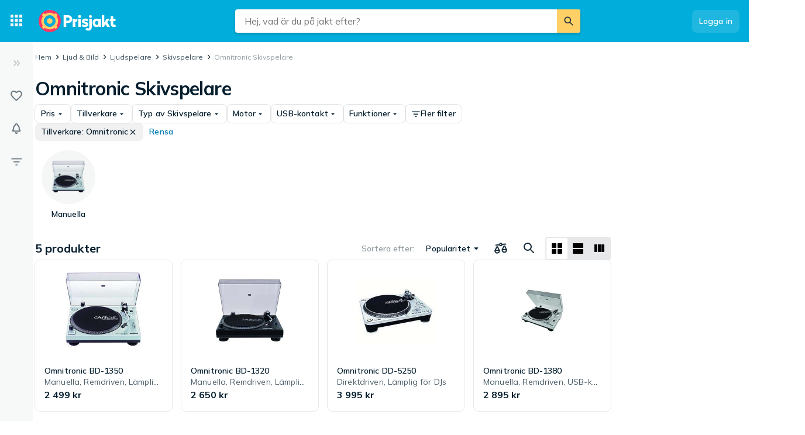

--- FILE ---
content_type: application/javascript; charset=UTF-8
request_url: https://www.prisjakt.nu/cdn-cgi/challenge-platform/h/b/scripts/jsd/d251aa49a8a3/main.js?
body_size: 8988
content:
window._cf_chl_opt={AKGCx8:'b'};~function(g7,SX,Sn,Sc,Sx,Su,Sr,Sk,g1,g3){g7=B,function(d,M,gy,g6,S,g){for(gy={d:410,M:554,S:486,g:508,Q:448,D:477,b:402,C:431,s:587,V:586,F:393},g6=B,S=d();!![];)try{if(g=parseInt(g6(gy.d))/1*(parseInt(g6(gy.M))/2)+-parseInt(g6(gy.S))/3+parseInt(g6(gy.g))/4+-parseInt(g6(gy.Q))/5*(-parseInt(g6(gy.D))/6)+parseInt(g6(gy.b))/7*(-parseInt(g6(gy.C))/8)+-parseInt(g6(gy.s))/9+parseInt(g6(gy.V))/10*(parseInt(g6(gy.F))/11),g===M)break;else S.push(S.shift())}catch(Q){S.push(S.shift())}}(W,397515),SX=this||self,Sn=SX[g7(392)],Sc={},Sc[g7(337)]='o',Sc[g7(523)]='s',Sc[g7(384)]='u',Sc[g7(535)]='z',Sc[g7(493)]='n',Sc[g7(433)]='I',Sc[g7(454)]='b',Sx=Sc,SX[g7(557)]=function(M,S,g,Q,Q7,Q6,Q5,gS,D,s,V,F,T,I,U){if(Q7={d:334,M:573,S:344,g:432,Q:573,D:344,b:444,C:428,s:502,V:444,F:340,T:576,I:365,U:568,L:453,Z:346,N:460,O:572,e:351,P:572},Q6={d:421,M:568,S:589},Q5={d:406,M:380,S:446,g:534},gS=g7,D={'pMeRY':function(L,Z){return L===Z},'Sufgc':function(L,Z){return L<Z},'CHnqv':function(L,Z){return L+Z},'eSkiB':function(L,Z,N){return L(Z,N)},'SMFmI':function(L,Z,N){return L(Z,N)}},D[gS(Q7.d)](null,S)||S===void 0)return Q;for(s=Sz(S),M[gS(Q7.M)][gS(Q7.S)]&&(s=s[gS(Q7.g)](M[gS(Q7.Q)][gS(Q7.D)](S))),s=M[gS(Q7.b)][gS(Q7.C)]&&M[gS(Q7.s)]?M[gS(Q7.V)][gS(Q7.C)](new M[(gS(Q7.s))](s)):function(L,gg,Z){for(gg=gS,L[gg(Q6.d)](),Z=0;Z<L[gg(Q6.M)];L[Z]===L[Z+1]?L[gg(Q6.S)](Z+1,1):Z+=1);return L}(s),V='nAsAaAb'.split('A'),V=V[gS(Q7.F)][gS(Q7.T)](V),F=0;D[gS(Q7.I)](F,s[gS(Q7.U)]);T=s[F],I=SR(M,S,T),V(I)?(U=I==='s'&&!M[gS(Q7.L)](S[T]),gS(Q7.Z)===D[gS(Q7.N)](g,T)?D[gS(Q7.O)](C,D[gS(Q7.N)](g,T),I):U||D[gS(Q7.e)](C,g+T,S[T])):D[gS(Q7.P)](C,g+T,I),F++);return Q;function C(L,Z,gM){gM=B,Object[gM(Q5.d)][gM(Q5.M)][gM(Q5.S)](Q,Z)||(Q[Z]=[]),Q[Z][gM(Q5.g)](L)}},Su=g7(385)[g7(564)](';'),Sr=Su[g7(340)][g7(576)](Su),SX[g7(504)]=function(M,S,QM,Qd,gQ,g,Q,D,C,s){for(QM={d:482,M:568,S:533,g:488,Q:568,D:396,b:478,C:534,s:375},Qd={d:352},gQ=g7,g={'thugH':function(V,F){return V+F},'PKJcw':function(V,F){return F===V},'ZaTnD':function(V,F){return V<F},'onLrG':function(V,F){return V(F)}},Q=Object[gQ(QM.d)](S),D=0;D<Q[gQ(QM.M)];D++)if(C=Q[D],g[gQ(QM.S)]('f',C)&&(C='N'),M[C]){for(s=0;g[gQ(QM.g)](s,S[Q[D]][gQ(QM.Q)]);-1===M[C][gQ(QM.D)](S[Q[D]][s])&&(g[gQ(QM.b)](Sr,S[Q[D]][s])||M[C][gQ(QM.C)]('o.'+S[Q[D]][s])),s++);}else M[C]=S[Q[D]][gQ(QM.s)](function(V,gD){return gD=gQ,g[gD(Qd.d)]('o.',V)})},Sk=null,g1=g0(),g3=function(DR,Dy,Dx,Dn,Df,DE,gm,M,S,g,Q){return DR={d:581,M:379,S:567,g:354},Dy={d:550,M:528,S:563,g:513,Q:404,D:564,b:539,C:391,s:563,V:391,F:541,T:378,I:357,U:455,L:534,Z:469,N:388,O:553,e:357,P:455,a:563,m:381,o:550,Y:556,v:563,h:357,E:516,f:372,X:397,n:348,c:584,x:534,y:560},Dx={d:536,M:374,S:568},Dn={d:397},Df={d:372,M:541,S:568,g:584,Q:406,D:380,b:446,C:406,s:380,V:446,F:449,T:564,I:563,U:380,L:347,Z:451,N:541,O:534,e:451,P:330,a:534,m:442,o:489,Y:372,v:534,h:355,E:370,f:563,X:398,n:446,c:481,x:451,y:378,R:566,z:534,k:440,K:562,G:388,H:456,J:534,A:381,i:505,l:443,j:441,W0:372,W1:563,W2:489,W3:534,W4:401,W5:588,W6:374,W7:506,W8:534,W9:516},DE={d:426,M:538,S:379,g:363},gm=g7,M={'ysjmS':function(D,b,C){return D(b,C)},'IoYGy':gm(DR.d),'IpBqW':gm(DR.M),'sRZSR':function(D,b){return D==b},'XFKVr':function(D,b){return D<b},'YvXrh':function(D,b){return D>b},'kadyl':function(D,b){return D&b},'siaba':function(D,b){return D(b)},'MhHSS':function(D,b){return D<<b},'DXLbi':function(D,b){return D<<b},'QAjEk':function(D,b){return D&b},'Zsnim':function(D,b){return D<b},'Qrcxf':function(D,b){return D>b},'GmVgj':function(D,b){return D==b},'scCxI':function(D,b){return D-b},'hNgue':function(D,b){return D(b)},'sbWNU':function(D,b){return D>b},'IvcPt':function(D,b){return D&b},'hlJRj':function(D,b){return D-b},'ymckN':function(D,b){return D(b)},'tNGwN':function(D,b){return b|D},'kLJwT':function(D,b){return D>b},'TUWBM':function(D,b){return D<<b},'NNaKw':function(D,b){return D|b},'dorlu':function(D,b){return D<<b},'VWStF':function(D,b){return b==D},'WDhiP':function(D,b){return D(b)},'BruhS':function(D,b){return D===b},'MdENG':function(D,b){return D(b)},'tHNIT':function(D,b){return D>b},'QSfLg':function(D,b){return b!=D},'wSsEU':function(D,b){return b*D},'aCTnx':function(D,b){return D(b)},'Aivta':function(D,b){return D*b},'WTeSe':function(D,b){return D<b},'GQJis':function(D,b){return b!=D},'LXPjS':function(D,b){return D==b},'epRjM':function(D,b){return D-b},'gXYCw':function(D,b){return D+b},'TTJKY':function(D,b){return D+b}},S=String[gm(DR.S)],g={'h':function(D,Dh,Dw,gt,b){if(Dh={d:377,M:584},Dw={d:510},gt=gm,b={'eDeUD':function(C,s,V,go){return go=B,M[go(Dw.d)](C,s,V)},'VyjAk':M[gt(DE.d)]},M[gt(DE.M)]!==gt(DE.S))b[gt(DE.g)](g,Q,D);else return D==null?'':g.g(D,6,function(s,gY){return gY=gt,b[gY(Dh.d)][gY(Dh.M)](s)})},'g':function(D,C,s,gv,V,F,T,I,U,L,Z,N,O,P,o,Y,E,X,x,y){if(gv=gm,M[gv(Df.d)](null,D))return'';for(F={},T={},I='',U=2,L=3,Z=2,N=[],O=0,P=0,o=0;M[gv(Df.M)](o,D[gv(Df.S)]);o+=1)if(Y=D[gv(Df.g)](o),Object[gv(Df.Q)][gv(Df.D)][gv(Df.b)](F,Y)||(F[Y]=L++,T[Y]=!0),E=I+Y,Object[gv(Df.C)][gv(Df.s)][gv(Df.V)](F,E))I=E;else for(X=gv(Df.F)[gv(Df.T)]('|'),x=0;!![];){switch(X[x++]){case'0':I=String(Y);continue;case'1':U==0&&(U=Math[gv(Df.I)](2,Z),Z++);continue;case'2':F[E]=L++;continue;case'3':if(Object[gv(Df.C)][gv(Df.U)][gv(Df.V)](T,I)){if(M[gv(Df.L)](256,I[gv(Df.Z)](0))){for(V=0;M[gv(Df.N)](V,Z);O<<=1,M[gv(Df.d)](P,C-1)?(P=0,N[gv(Df.O)](s(O)),O=0):P++,V++);for(y=I[gv(Df.e)](0),V=0;8>V;O=O<<1.25|M[gv(Df.P)](y,1),C-1==P?(P=0,N[gv(Df.a)](M[gv(Df.m)](s,O)),O=0):P++,y>>=1,V++);}else{for(y=1,V=0;V<Z;O=M[gv(Df.o)](O,1)|y,M[gv(Df.Y)](P,C-1)?(P=0,N[gv(Df.v)](s(O)),O=0):P++,y=0,V++);for(y=I[gv(Df.Z)](0),V=0;16>V;O=M[gv(Df.h)](O,1)|M[gv(Df.E)](y,1),P==C-1?(P=0,N[gv(Df.v)](s(O)),O=0):P++,y>>=1,V++);}U--,M[gv(Df.d)](0,U)&&(U=Math[gv(Df.f)](2,Z),Z++),delete T[I]}else for(y=F[I],V=0;M[gv(Df.X)](V,Z);O=O<<1.24|1.87&y,C-1==P?(P=0,N[gv(Df.v)](s(O)),O=0):P++,y>>=1,V++);continue;case'4':U--;continue}break}if(''!==I){if(Object[gv(Df.Q)][gv(Df.s)][gv(Df.n)](T,I)){if(M[gv(Df.c)](256,I[gv(Df.x)](0))){for(V=0;V<Z;O<<=1,M[gv(Df.y)](P,M[gv(Df.R)](C,1))?(P=0,N[gv(Df.z)](M[gv(Df.k)](s,O)),O=0):P++,V++);for(y=I[gv(Df.e)](0),V=0;M[gv(Df.K)](8,V);O=O<<1.55|M[gv(Df.G)](y,1),P==M[gv(Df.H)](C,1)?(P=0,N[gv(Df.J)](M[gv(Df.A)](s,O)),O=0):P++,y>>=1,V++);}else{for(y=1,V=0;V<Z;O=M[gv(Df.i)](O<<1,y),P==C-1?(P=0,N[gv(Df.J)](s(O)),O=0):P++,y=0,V++);for(y=I[gv(Df.e)](0),V=0;M[gv(Df.l)](16,V);O=M[gv(Df.j)](O,1)|y&1.46,M[gv(Df.W0)](P,C-1)?(P=0,N[gv(Df.J)](s(O)),O=0):P++,y>>=1,V++);}U--,0==U&&(U=Math[gv(Df.W1)](2,Z),Z++),delete T[I]}else for(y=F[I],V=0;M[gv(Df.X)](V,Z);O=M[gv(Df.W2)](O,1)|1&y,P==C-1?(P=0,N[gv(Df.W3)](s(O)),O=0):P++,y>>=1,V++);U--,U==0&&Z++}for(y=2,V=0;V<Z;O=M[gv(Df.W4)](M[gv(Df.W5)](O,1),M[gv(Df.P)](y,1)),M[gv(Df.W6)](P,C-1)?(P=0,N[gv(Df.O)](M[gv(Df.W7)](s,O)),O=0):P++,y>>=1,V++);for(;;)if(O<<=1,P==C-1){N[gv(Df.W8)](s(O));break}else P++;return N[gv(Df.W9)]('')},'j':function(D,Dc,gh,b){return Dc={d:338,M:547,S:536,g:451,Q:579,D:518},gh=gm,b={'FbGqz':function(C,s){return C(s)},'yNiEh':function(C,s,gw){return gw=B,M[gw(Dn.d)](C,s)},'JZKyO':gh(Dx.d)},M[gh(Dx.M)](null,D)?'':D==''?null:g.i(D[gh(Dx.S)],32768,function(C,gE){if(gE=gh,b[gE(Dc.d)](b[gE(Dc.M)],gE(Dc.S)))return D[gE(Dc.g)](C);else b[gE(Dc.Q)](M,gE(Dc.D))})},'i':function(D,C,s,gf,V,F,T,I,U,L,Z,N,O,P,o,Y,y,E,X,x){for(gf=gm,V=[],F=4,T=4,I=3,U=[],N=M[gf(Dy.d)](s,0),O=C,P=1,L=0;M[gf(Dy.M)](3,L);V[L]=L,L+=1);for(o=0,Y=Math[gf(Dy.S)](2,2),Z=1;M[gf(Dy.g)](Z,Y);)for(E=gf(Dy.Q)[gf(Dy.D)]('|'),X=0;!![];){switch(E[X++]){case'0':Z<<=1;continue;case'1':x=N&O;continue;case'2':O>>=1;continue;case'3':o|=M[gf(Dy.b)](0<x?1:0,Z);continue;case'4':0==O&&(O=C,N=M[gf(Dy.C)](s,P++));continue}break}switch(o){case 0:for(o=0,Y=Math[gf(Dy.s)](2,8),Z=1;Y!=Z;x=O&N,O>>=1,O==0&&(O=C,N=M[gf(Dy.V)](s,P++)),o|=(M[gf(Dy.F)](0,x)?1:0)*Z,Z<<=1);y=S(o);break;case 1:for(o=0,Y=Math[gf(Dy.s)](2,16),Z=1;Z!=Y;x=N&O,O>>=1,M[gf(Dy.T)](0,O)&&(O=C,N=s(P++)),o|=M[gf(Dy.I)](M[gf(Dy.U)](0,x)?1:0,Z),Z<<=1);y=S(o);break;case 2:return''}for(L=V[3]=y,U[gf(Dy.L)](y);;){if(P>D)return'';for(o=0,Y=Math[gf(Dy.S)](2,I),Z=1;M[gf(Dy.Z)](Z,Y);x=M[gf(Dy.N)](N,O),O>>=1,M[gf(Dy.O)](0,O)&&(O=C,N=s(P++)),o|=M[gf(Dy.e)](M[gf(Dy.P)](0,x)?1:0,Z),Z<<=1);switch(y=o){case 0:for(o=0,Y=Math[gf(Dy.a)](2,8),Z=1;Z!=Y;x=O&N,O>>=1,O==0&&(O=C,N=M[gf(Dy.m)](s,P++)),o|=(0<x?1:0)*Z,Z<<=1);V[T++]=M[gf(Dy.o)](S,o),y=M[gf(Dy.Y)](T,1),F--;break;case 1:for(o=0,Y=Math[gf(Dy.v)](2,16),Z=1;Z!=Y;x=O&N,O>>=1,0==O&&(O=C,N=s(P++)),o|=M[gf(Dy.h)](0<x?1:0,Z),Z<<=1);V[T++]=S(o),y=T-1,F--;break;case 2:return U[gf(Dy.E)]('')}if(M[gf(Dy.f)](0,F)&&(F=Math[gf(Dy.s)](2,I),I++),V[y])y=V[y];else if(M[gf(Dy.X)](y,T))y=M[gf(Dy.n)](L,L[gf(Dy.c)](0));else return null;U[gf(Dy.x)](y),V[T++]=M[gf(Dy.y)](L,y[gf(Dy.c)](0)),F--,L=y,M[gf(Dy.T)](0,F)&&(F=Math[gf(Dy.v)](2,I),I++)}}},Q={},Q[gm(DR.g)]=g.h,Q}(),g4();function SJ(QZ,gp,d,M){if(QZ={d:521,M:418},gp=g7,d={'KOLXa':function(S,g){return S(g)},'CybXF':function(S,g){return S*g}},M=SG(),null===M)return;Sk=(Sk&&d[gp(QZ.d)](clearTimeout,Sk),setTimeout(function(){SK()},d[gp(QZ.M)](M,1e3)))}function g5(S,g,Di,gx,Q,D,b){if(Di={d:471,M:532,S:467,g:394,Q:499,D:369,b:527,C:408,s:405,V:470,F:514,T:463,I:558,U:425,L:490,Z:467,N:408,O:470,e:514,P:341,a:585,m:558},gx=g7,Q={'vKeCx':function(C,s){return C(s)},'LKGrS':function(C,s){return C===s},'edqiT':function(C,s){return s===C},'lrpfB':gx(Di.d),'MGrZO':gx(Di.M),'YvfAt':gx(Di.S)},!S[gx(Di.g)])return;Q[gx(Di.Q)](g,gx(Di.S))?Q[gx(Di.D)](Q[gx(Di.b)],Q[gx(Di.b)])?(D={},D[gx(Di.C)]=Q[gx(Di.s)],D[gx(Di.V)]=S.r,D[gx(Di.F)]=Q[gx(Di.T)],SX[gx(Di.I)][gx(Di.U)](D,'*')):Q[gx(Di.L)](b,gx(Di.Z)):(b={},b[gx(Di.N)]=gx(Di.M),b[gx(Di.O)]=S.r,b[gx(Di.e)]=gx(Di.P),b[gx(Di.a)]=g,SX[gx(Di.m)][gx(Di.U)](b,'*'))}function SH(Qp,gT,M,S){return Qp={d:336,M:336},gT=g7,M={},M[gT(Qp.d)]=function(g,Q){return Q!==g},S=M,S[gT(Qp.M)](SG(),null)}function Sq(QQ,gb,S,g,Q,D,b,C,Qg){S=(QQ={d:526,M:509,S:387,g:335,Q:492,D:457,b:484,C:415,s:578,V:503,F:544,T:515,I:403,U:484,L:549,Z:500,N:568},gb=g7,{'IYBKN':gb(QQ.d),'utMXZ':function(s,V,F,T,I){return s(V,F,T,I)}});try{return g=Sn[gb(QQ.M)](S[gb(QQ.S)]),g[gb(QQ.g)]=gb(QQ.Q),g[gb(QQ.D)]='-1',Sn[gb(QQ.b)][gb(QQ.C)](g),Q=g[gb(QQ.s)],D={},D=S[gb(QQ.V)](pRIb1,Q,Q,'',D),D=pRIb1(Q,Q[gb(QQ.F)]||Q[gb(QQ.T)],'n.',D),D=pRIb1(Q,g[gb(QQ.I)],'d.',D),Sn[gb(QQ.U)][gb(QQ.L)](g),b={},b.r=D,b.e=null,b}catch(s){return gb(QQ.Z)===gb(QQ.Z)?(C={},C.r={},C.e=s,C):(Qg={d:451},D==null?'':b==''?null:C.i(s[gb(QQ.N)],32768,function(I,gC){return gC=gb,F[gC(Qg.d)](I)}))}}function g2(g,Q,D0,ga,D,b,C,s,V,F,T,I,U,L,Z){if(D0={d:413,M:461,S:333,g:437,Q:400,D:364,b:345,C:475,s:559,V:519,F:564,T:479,I:342,U:429,L:408,Z:395,N:543,O:354,e:555,P:575,a:353,m:399,o:350,Y:485,v:580,h:542,E:464,f:353,X:531,n:423,c:465,x:570,y:561,R:407,z:367,k:487,K:406,G:380,H:446,J:451,A:389,i:534,l:434,j:468,W0:511,W1:417,W2:501,W3:534,W4:577,W5:427,W6:540,W7:438,W8:563,W9:417},ga=g7,D={'eZkIw':function(N,O){return N-O},'qihpk':function(N,O){return N>O},'UoiTN':function(N,O){return N&O},'aEYDx':function(N,O){return N(O)},'sETYM':function(N,O){return N<O},'LwdlT':function(N,O){return N<<O},'VktMR':function(N,O){return N>O},'HFVAT':function(N,O){return O|N},'gAQFj':function(N,O){return N-O},'bjVld':function(N,O){return N==O},'EPKwZ':function(N,O){return N(O)},'kssCi':function(N,O){return O!==N},'zMpfi':ga(D0.d),'pNvuH':ga(D0.M),'GfwSe':ga(D0.S),'EyFQs':function(N,O){return N+O}},!D[ga(D0.g)](SA,0))return![];C=(b={},b[ga(D0.Q)]=g,b[ga(D0.D)]=Q,b);try{if(D[ga(D0.b)](D[ga(D0.C)],D[ga(D0.s)])){for(s=ga(D0.V)[ga(D0.F)]('|'),V=0;!![];){switch(s[V++]){case'0':Z[ga(D0.T)]=2500;continue;case'1':F={},F[ga(D0.I)]=C,F[ga(D0.U)]=L,F[ga(D0.L)]=D[ga(D0.Z)],Z[ga(D0.N)](g3[ga(D0.O)](F));continue;case'2':T=D[ga(D0.e)](D[ga(D0.e)](ga(D0.P)+SX[ga(D0.a)][ga(D0.m)],ga(D0.o))+I.r,ga(D0.Y));continue;case'3':I=SX[ga(D0.v)];continue;case'4':L=(U={},U[ga(D0.h)]=SX[ga(D0.a)][ga(D0.h)],U[ga(D0.E)]=SX[ga(D0.f)][ga(D0.E)],U[ga(D0.X)]=SX[ga(D0.f)][ga(D0.X)],U[ga(D0.n)]=SX[ga(D0.a)][ga(D0.c)],U[ga(D0.x)]=g1,U);continue;case'5':Z[ga(D0.y)](ga(D0.R),T);continue;case'6':Z=new SX[(ga(D0.z))]();continue;case'7':Z[ga(D0.k)]=function(){};continue}break}}else{if(WK[ga(D0.K)][ga(D0.G)][ga(D0.H)](WG,WH)){if(256>dZ[ga(D0.J)](0)){for(Mh=0;ME<Mf;Mn<<=1,Mc==D[ga(D0.A)](Mx,1)?(My=0,MR[ga(D0.i)](Mz(Mu)),Mr=0):Mq++,MX++);for(Mk=MK[ga(D0.J)](0),MG=0;D[ga(D0.l)](8,MH);MA=Mi<<1|D[ga(D0.j)](Ml,1),S0-1==Mj?(S1=0,S2[ga(D0.i)](D[ga(D0.W0)](S3,S4)),S5=0):S6++,S7>>=1,MJ++);}else{for(S8=1,S9=0;D[ga(D0.W1)](SW,SB);SM=D[ga(D0.W2)](SS,1)|Sg,SQ==D[ga(D0.A)](SD,1)?(Sb=0,SC[ga(D0.W3)](Ss(SV)),SF=0):ST++,Sp=0,Sd++);for(SI=SU[ga(D0.J)](0),SL=0;D[ga(D0.W4)](16,SZ);SO=D[ga(D0.W5)](Se<<1.12,1.62&SP),Sa==D[ga(D0.W6)](Sm,1)?(So=0,St[ga(D0.W3)](SY(Sv)),Sw=0):Sh++,SE>>=1,SN++);}MP--,D[ga(D0.W7)](0,Ma)&&(Mm=Mo[ga(D0.W8)](2,Mt),MY++),delete Mv[Mw]}else for(d6=d7[d8],d9=0;D[ga(D0.W9)](dW,dB);dM=D[ga(D0.W2)](dS,1)|1&dg,dQ==dD-1?(db=0,dC[ga(D0.W3)](ds(dV)),dF=0):dT++,dp>>=1,dd++);dI--,dU==0&&dL++}}catch(O){}}function Si(QP,gU,d,M){return QP={d:580,M:373,S:583},gU=g7,d={'DJwrP':function(S,g){return S(g)}},M=SX[gU(QP.d)],Math[gU(QP.M)](+d[gU(QP.S)](atob,M.t))}function SG(QF,gF,M,S,g,Q,D,b){for(QF={d:360,M:436,S:360,g:564,Q:580,D:493},gF=g7,M={},M[gF(QF.d)]=gF(QF.M),S=M,g=S[gF(QF.S)][gF(QF.g)]('|'),Q=0;!![];){switch(g[Q++]){case'0':D=b.i;continue;case'1':return D;case'2':if(!b)return null;continue;case'3':b=SX[gF(QF.Q)];continue;case'4':if(typeof D!==gF(QF.D)||D<30)return null;continue}break}}function g0(Qy,gP){return Qy={d:386},gP=g7,crypto&&crypto[gP(Qy.d)]?crypto[gP(Qy.d)]():''}function B(d,M,S,g){return d=d-330,S=W(),g=S[d],g}function Sj(d,M,Qx,Qc,Qn,QX,gZ,S,g,Q,D){Qx={d:537,M:479,S:518,g:412,Q:580,D:349,b:353,C:367,s:561,V:407,F:366,T:575,I:399,U:497,L:394,Z:487,N:582,O:343,e:447,P:522,a:522,m:520,o:522,Y:520,v:394,h:543,E:354,f:545},Qc={d:565,M:529},Qn={d:548,M:411,S:371,g:458,Q:368,D:458,b:435,C:458,s:462,V:439,F:467,T:432,I:482,U:331,L:459,Z:458},QX={d:537,M:358,S:565,g:450,Q:416,D:479},gZ=g7,S={'EvoCl':function(b,C){return b(C)},'qedID':gZ(Qx.d),'UgJEm':function(b,C){return b(C)},'EVqVY':gZ(Qx.M),'bUmHW':function(b,C){return b>=C},'erenH':function(b,C){return b<C},'ZJzml':function(b,C){return b(C)},'IrwOo':gZ(Qx.S),'RQBxT':function(b,C){return b+C},'ZFUUV':gZ(Qx.g),'aQMJY':function(b){return b()}},g=SX[gZ(Qx.Q)],console[gZ(Qx.D)](SX[gZ(Qx.b)]),Q=new SX[(gZ(Qx.C))](),Q[gZ(Qx.s)](gZ(Qx.V),S[gZ(Qx.F)](gZ(Qx.T),SX[gZ(Qx.b)][gZ(Qx.I)])+S[gZ(Qx.U)]+g.r),g[gZ(Qx.L)]&&(Q[gZ(Qx.M)]=5e3,Q[gZ(Qx.Z)]=function(gN){gN=gZ,gN(QX.d)===S[gN(QX.M)]?S[gN(QX.S)](M,S[gN(QX.g)]):S[gN(QX.Q)](M,gN(QX.D))}),Q[gZ(Qx.N)]=function(gO,s){if(gO=gZ,gO(Qn.d)===gO(Qn.M))S(gO(Qn.S)+g[gO(Qn.g)]);else if(S[gO(Qn.Q)](Q[gO(Qn.D)],200)&&S[gO(Qn.b)](Q[gO(Qn.C)],300)){if(gO(Qn.s)!==gO(Qn.V))M(gO(Qn.F));else{for(s=[];b!==null;s=s[gO(Qn.T)](C[gO(Qn.I)](s)),V=F[gO(Qn.U)](T));return s}}else S[gO(Qn.L)](M,gO(Qn.S)+Q[gO(Qn.Z)])},Q[gZ(Qx.O)]=function(ge){ge=gZ,S[ge(Qc.d)](M,S[ge(Qc.M)])},D={'t':S[gZ(Qx.e)](Si),'lhr':Sn[gZ(Qx.P)]&&Sn[gZ(Qx.a)][gZ(Qx.m)]?Sn[gZ(Qx.o)][gZ(Qx.Y)]:'','api':g[gZ(Qx.v)]?!![]:![],'c':S[gZ(Qx.e)](SH),'payload':d},Q[gZ(Qx.h)](g3[gZ(Qx.E)](JSON[gZ(Qx.f)](D)))}function g4(DG,DK,Dq,gX,d,M,S,g,Q){if(DG={d:530,M:580,S:498,g:473,Q:414,D:445,b:445,C:422,s:376},DK={d:472,M:383,S:494,g:473,Q:414,D:376},Dq={d:498},gX=g7,d={'lLEvq':function(D){return D()},'ZcIgd':function(D,b){return b===D},'eVujQ':gX(DG.d)},M=SX[gX(DG.M)],!M)return;if(!d[gX(DG.S)](Sl))return;(S=![],g=function(gn){if(gn=gX,!S){if(S=!![],!d[gn(Dq.d)](Sl))return;SK(function(D){g5(M,D)})}},Sn[gX(DG.g)]!==gX(DG.Q))?g():SX[gX(DG.D)]?Sn[gX(DG.b)](gX(DG.C),g):(Q=Sn[gX(DG.s)]||function(){},Sn[gX(DG.s)]=function(gc){if(gc=gX,d[gc(DK.d)](gc(DK.M),d[gc(DK.S)]))return;else Q(),Sn[gc(DK.g)]!==gc(DK.Q)&&(Sn[gc(DK.D)]=Q,g())})}function SA(M,QO,gI,S,g){return QO={d:546,M:483},gI=g7,S={},S[gI(QO.d)]=function(Q,D){return Q<D},g=S,g[gI(QO.d)](Math[gI(QO.M)](),M)}function Sy(M,S,gz,g8,g,Q){return gz={d:332,M:359,S:382,g:332,Q:424,D:406,b:409,C:446,s:396,V:359},g8=g7,g={},g[g8(gz.d)]=function(D,C){return D instanceof C},g[g8(gz.M)]=g8(gz.S),Q=g,Q[g8(gz.g)](S,M[g8(gz.Q)])&&0<M[g8(gz.Q)][g8(gz.D)][g8(gz.b)][g8(gz.C)](S)[g8(gz.s)](Q[g8(gz.V)])}function Sz(M,gj,gd,S,g,Q){for(gj={d:420,M:420,S:432,g:482,Q:331},gd=g7,S={},S[gd(gj.d)]=function(D,C){return C!==D},g=S,Q=[];g[gd(gj.M)](null,M);Q=Q[gd(gj.S)](Object[gd(gj.g)](M)),M=Object[gd(gj.Q)](M));return Q}function SK(d,QV,Qs,gs,M,S){QV={d:552,M:480,S:430,g:524},Qs={d:390,M:551,S:390,g:569,Q:495,D:517},gs=g7,M={'hqVBa':function(g,Q){return Q===g},'pzrJe':gs(QV.d),'SYgJA':gs(QV.M),'XUeJl':function(g){return g()},'UvZpC':function(g,Q,D){return g(Q,D)}},S=Sq(),Sj(S.r,function(g,gV){if(gV=gs,M[gV(Qs.d)](typeof d,M[gV(Qs.M)])){if(M[gV(Qs.S)](M[gV(Qs.g)],gV(Qs.Q)))return;else d(g)}M[gV(Qs.D)](SJ)}),S.e&&M[gs(QV.S)](g2,gs(QV.g),S.e)}function SR(M,S,g,gi,gJ,g9,Q,D,gH,F,T,C){Q=(gi={d:337,M:552,S:356,g:361,Q:491,D:571,b:476,C:466,s:356,V:525,F:452,T:474,I:444,U:507,L:491,Z:444,N:339,O:552,e:452},gJ={d:362},g9=g7,{'fPaaf':function(s){return s()},'zVjTi':function(s,V,F){return s(V,F)},'WXXXU':function(s,V){return s*V},'AoYmz':function(s,V){return s==V},'wmhxS':function(s,V){return V===s},'qWbob':g9(gi.d),'xMqmT':g9(gi.M),'rJdaO':g9(gi.S),'qxIPE':function(s,V){return s===V}});try{D=S[g]}catch(s){return'i'}if(Q[g9(gi.g)](null,D))return Q[g9(gi.Q)](void 0,D)?'u':'x';if(Q[g9(gi.D)]==typeof D)try{if(Q[g9(gi.b)]==typeof D[g9(gi.C)]){if(g9(gi.s)!==Q[g9(gi.V)]){if(gH={d:574},F={'gGIou':function(I,gW){return gW=g9,Q[gW(gH.d)](I)}},T=C(),T===null)return;T=(s&&L(Z),Q[g9(gi.F)](I,function(gB){gB=g9,F[gB(gJ.d)](T)},Q[g9(gi.T)](T,1e3)))}else return D[g9(gi.C)](function(){}),'p'}}catch(F){}return M[g9(gi.I)][g9(gi.U)](D)?'a':Q[g9(gi.L)](D,M[g9(gi.Z)])?'D':Q[g9(gi.N)](!0,D)?'T':D===!1?'F':(C=typeof D,g9(gi.O)==C?Q[g9(gi.e)](Sy,M,D)?'N':'f':Sx[C]||'?')}function Sl(Qo,gL,d,M,S,g){return Qo={d:419,M:373,S:512,g:496},gL=g7,d={'DXKZb':function(Q){return Q()},'DAtQx':function(Q,D){return Q-D}},M=3600,S=d[gL(Qo.d)](Si),g=Math[gL(Qo.M)](Date[gL(Qo.S)]()/1e3),d[gL(Qo.g)](g,S)>M?![]:!![]}function W(Dl){return Dl='ymckN,[native code],oBeUC,undefined,_cf_chl_opt;JJgc4;PJAn2;kJOnV9;IWJi4;OHeaY1;DqMg0;FKmRv9;LpvFx1;cAdz2;PqBHf2;nFZCC5;ddwW5;pRIb1;rxvNi8;RrrrA2;erHi9,randomUUID,IYBKN,IvcPt,eZkIw,hqVBa,aCTnx,document,12947HMTbzm,api,GfwSe,indexOf,BruhS,Zsnim,AKGCx8,AdeF3,NNaKw,7oRVOpg,contentDocument,1|2|4|3|0,MGrZO,prototype,POST,source,toString,1rdooWD,oQWEu,/jsd/oneshot/d251aa49a8a3/0.44354780060947097:1768752688:Zsi6ivGeuI-wkX2Od7QC7wqfnoUxiNK34-KpjgTFaDg/,HxSEZ,loading,appendChild,EvoCl,sETYM,CybXF,DXKZb,mSPOV,sort,DOMContentLoaded,pkLOA2,Function,postMessage,IoYGy,HFVAT,from,chctx,UvZpC,4543256GJjtUs,concat,bigint,qihpk,erenH,3|2|0|4|1,EPKwZ,bjVld,IRpag,hNgue,TUWBM,siaba,kLJwT,Array,addEventListener,call,aQMJY,3205zhTVBG,3|4|1|2|0,EVqVY,charCodeAt,zVjTi,isNaN,boolean,WTeSe,hlJRj,tabIndex,status,ZJzml,CHnqv,wymlR,YQdDd,YvfAt,SSTpq3,aUjz8,catch,success,UoiTN,GQJis,sid,xqLkU,ZcIgd,readyState,WXXXU,zMpfi,xMqmT,4758oTYuoT,onLrG,timeout,WvHQw,Qrcxf,keys,random,body,/invisible/jsd,1543173iocisB,ontimeout,ZaTnD,MhHSS,vKeCx,wmhxS,display: none,number,eVujQ,vrpDe,DAtQx,ZFUUV,lLEvq,LKGrS,gMBQj,LwdlT,Set,utMXZ,rxvNi8,tNGwN,WDhiP,isArray,1551332ZXBCHk,createElement,ysjmS,aEYDx,now,QSfLg,event,navigator,join,XUeJl,xhr-error,3|2|6|5|0|7|4|1,href,KOLXa,location,string,error on cf_chl_props,rJdaO,iframe,lrpfB,tHNIT,IrwOo,hNYwG,LRmiB4,cloudflare-invisible,PKJcw,push,symbol,qKjtt,kSHzK,IpBqW,wSsEU,gAQFj,XFKVr,CnwA5,send,clientInformation,stringify,MzlyH,JZKyO,jeIAx,removeChild,MdENG,pzrJe,function,LXPjS,482392SGHApP,EyFQs,epRjM,pRIb1,parent,pNvuH,TTJKY,open,sbWNU,pow,split,UgJEm,scCxI,fromCharCode,length,SYgJA,JBxy9,qWbob,eSkiB,Object,fPaaf,/cdn-cgi/challenge-platform/h/,bind,VktMR,contentWindow,FbGqz,__CF$cv$params,TyUZ8wWvga53S7E1jMr4tLucxVDXI9-AoqCYhNlRQH0f$GOb62kKzsi+BPJFmednp,onload,DJwrP,charAt,detail,4330SKYRSz,1504530jJeMJA,dorlu,splice,kadyl,getPrototypeOf,BRYpC,jsd,pMeRY,style,fgpmW,object,yNiEh,qxIPE,includes,error,errorInfoObject,onerror,getOwnPropertyNames,kssCi,d.cookie,YvXrh,gXYCw,log,/b/ov1/0.44354780060947097:1768752688:Zsi6ivGeuI-wkX2Od7QC7wqfnoUxiNK34-KpjgTFaDg/,SMFmI,thugH,_cf_chl_opt,glPAbLVLP,DXLbi,HRUCb,Aivta,qedID,zYpKz,UWION,AoYmz,gGIou,eDeUD,TYlZ6,Sufgc,RQBxT,XMLHttpRequest,bUmHW,edqiT,QAjEk,http-code:,sRZSR,floor,VWStF,map,onreadystatechange,VyjAk,GmVgj,Dlmfg,hasOwnProperty'.split(','),W=function(){return Dl},W()}}()